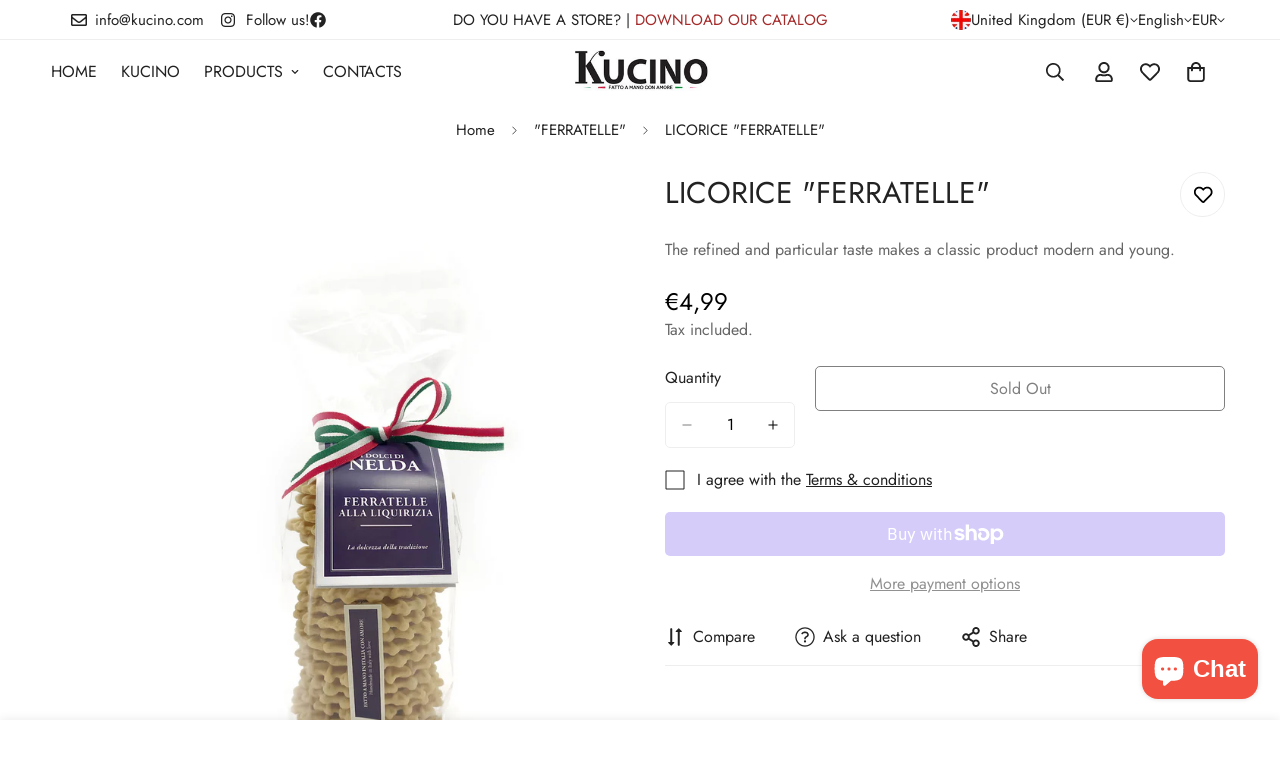

--- FILE ---
content_type: text/javascript
request_url: https://kucino.com/cdn/shop/t/10/assets/variant-picker.js?v=66761027898496351631750523217
body_size: -220
content:
if(!customElements.get("variant-picker")){class VariantPicker extends HTMLElement{constructor(){super()}get selectedOptionValues(){const options=this.querySelectorAll(".m-product-option select, .m-product-option input"),selectedValues=new Map;options.forEach(field=>{const fieldName=field.name||field.dataset.fieldName;if(field.tagName.toLowerCase()==="select"){const selectedOption=Array.from(field.options).find(opt=>opt.selected&&!opt.disabled);selectedOption&&selectedValues.set(fieldName,selectedOption.dataset.optionValueId)}else if(field.tagName.toLowerCase()==="input"&&field.type==="radio"){const checkedInput=field.checked?field:null;checkedInput&&selectedValues.set(fieldName,checkedInput.dataset.optionValueId)}}),options.forEach(field=>{const fieldName=field.name||field.dataset.fieldName;if(!selectedValues.has(fieldName)){if(field.tagName.toLowerCase()==="select"){const firstValidOption=Array.from(field.options).find(opt=>!opt.disabled);firstValidOption&&selectedValues.set(fieldName,firstValidOption.dataset.optionValueId)}else if(field.tagName.toLowerCase()==="input"&&field.type==="radio"){const firstInput=field;firstInput&&selectedValues.set(fieldName,firstInput.dataset.optionValueId)}}});const result=[];return options.forEach(field=>{const fieldName=field.name||field.dataset.fieldName;if(selectedValues.has(fieldName)){const optionValueId=selectedValues.get(fieldName);optionValueId&&!result.includes(optionValueId)&&result.push(optionValueId)}}),result}connectedCallback(){this.addEventListener("change",event=>{const target=this.getInputForEventTarget(event.target);MinimogEvents.emit(MinimogTheme.pubSubEvents.optionValueSelectionChange,{data:{selectedOptionValues:this.selectedOptionValues,event,target}})})}getInputForEventTarget(target){return target.tagName==="SELECT"?target.selectedOptions[0]:target}}customElements.define("variant-picker",VariantPicker)}
//# sourceMappingURL=/cdn/shop/t/10/assets/variant-picker.js.map?v=66761027898496351631750523217


--- FILE ---
content_type: text/javascript
request_url: https://kucino.com/cdn/shop/t/10/assets/mega-menu.js?v=171931932604055704821750523216
body_size: 1526
content:
class Megamenu{constructor(container){this.selectors={announcementBar:".m-announcement-bar",hamburgerButtons:".m-hamburger-box",desktopMenuItems:[".m-menu__item"],desktopSubMenus:".m-mega-menu",headerMobile:".m-header__mobile",menuDrawer:"#m-menu-drawer",menuDrawerContent:".m-menu-drawer__content",menu:".m-menu-mobile",menuItems:[".m-menu-mobile__item"],megaMenuMobile:[".m-megamenu-mobile"],backDrop:".m-menu-drawer__backdrop"},this.menuSelectors={subMenu:".m-mega-menu"},this.activeDesktopMenuItem=null,this.sliders={},this.open=!1,this.container=container,this.transitionDuration=0,this.domNodes=queryDomNodes(this.selectors),this.menuData=[...this.domNodes.desktopMenuItems].map(item=>{const header=item.closest("header"),menuNodes=queryDomNodes(this.menuSelectors,item);return{header,item,...menuNodes,active:!1}}),this.init(),MinimogTheme=MinimogTheme||{},MinimogTheme.headerSliders=this.sliders}init(){this.domNodes.hamburgerButtons.addEventListener("click",e=>{this.domNodes.hamburgerButtons.classList.contains("active")?this.closeMenu():this.openMenu(),this.domNodes.hamburgerButtons.classList.toggle("active")}),this.domNodes.backDrop.addEventListener("click",e=>{this.closeMenu()}),this.initMobileMegaMenu(),this.initDesktopMegaMenu(),MinimogEvents.subscribe(MinimogTheme.pubSubEvents.openCartDrawer,()=>{this.open&&this.closeMenu()}),MinimogEvents.subscribe(MinimogTheme.pubSubEvents.openSearchPopup,()=>{this.open&&this.closeMenu()})}initDesktopMegaMenu(){[...this.menuData].forEach(menuItem=>{const{item,subMenu}=menuItem;if(subMenu){const productsBanner=subMenu.querySelector(".m-mega-product-list");productsBanner&&(window&&window.__sfWindowLoaded?menuItem.productsBannerSlider=this.initProductsBanner(productsBanner):window.addEventListener("load",()=>{menuItem.productsBannerSlider=this.initProductsBanner(productsBanner)}))}})}closeDesktopSubmenu=menuItemIndex=>{const menuItem=this.menuData[menuItemIndex],{header}=menuItem;header&&header.classList.remove("show-menu")};initProductsBanner(banner){const header=banner.closest("header"),menuItem=banner.closest(".m-menu__item"),screenClass=header&&`.${header.dataset.screen}`||"",id=banner.dataset.id,columns=document.querySelector(`.m-product-list-${id}`).dataset.column;let slider;if(slider=new MinimogLibs.Swiper(`${screenClass} .m-product-list-${id}`,{slidesPerView:1,loop:!1,autoplay:!1,breakpoints:{1200:{slidesPerView:columns},992:{slidesPerView:columns>=2?2:columns}}}),this.sliders[menuItem.dataset.index]=slider,slider){const prevBtn=document.querySelector(`#m-slider-controls-${id} .m-slider-controls__button-prev`),nextBtn=document.querySelector(`#m-slider-controls-${id} .m-slider-controls__button-next`);prevBtn&&prevBtn.addEventListener("click",()=>slider.slidePrev()),nextBtn&&nextBtn.addEventListener("click",()=>slider.slideNext())}}initMobileMegaMenu(){[...this.domNodes.menuItems].forEach(item=>{const subMenuContainer=item.querySelector(".m-megamenu-mobile"),backBtn=item.querySelector(".m-menu-mobile__back-button");subMenuContainer&&addEventDelegate({context:item,selector:"[data-toggle-submenu]",handler:(e,target)=>{e.preventDefault();const level=target.dataset.toggleSubmenu,parentNode=e.target.parentNode;e.target.classList.contains("m-menu-mobile__back-button")||parentNode.classList.contains("m-menu-mobile__back-button")||this.openSubMenu(subMenuContainer,level)}}),backBtn&&(addEventDelegate({context:item,selector:"[data-toggle-submenu]",handler:(e,target)=>{e.preventDefault();const level=target.dataset.toggleSubmenu,parentNode=e.target.parentNode;e.target.classList.contains("m-menu-mobile__back-button")||parentNode.classList.contains("m-menu-mobile__back-button")||this.openSubMenu(subMenuContainer,level)}}),backBtn.addEventListener("click",e=>{const level=e.target.dataset.level;this.closeSubMenu(subMenuContainer,level)}))}),document.addEventListener("matchMobile",()=>this.setMenuHeight()),document.addEventListener("unmatchMobile",()=>this.setMenuHeight())}openMenu(){this.setMenuHeight(),document.documentElement.classList.add("prevent-scroll"),this.domNodes.menuDrawer.classList.add("open"),this.domNodes.headerMobile.classList.add("header-drawer-open"),this.open=!0}closeMenu(){const{menuDrawer,menu,megaMenuMobile,hamburgerButtons}=this.domNodes;setTimeout(()=>{megaMenuMobile.forEach(container=>{container.classList.remove("open")}),menu&&menu.classList.remove("m-submenu-open","m-submenu-open--level-1","m-submenu-open--level-2"),menuDrawer.classList.remove("open"),document.documentElement.classList.remove("prevent-scroll"),this.domNodes.headerMobile.classList.remove("header-drawer-open"),hamburgerButtons.classList.remove("active")},this.transitionDuration),this.open=!1}openSubMenu(subMenuContainer,level){let subMenuOpenClass=`m-submenu-open--level-${level}`;this.domNodes.menuDrawerContent.classList.add("open-submenu"),this.domNodes.menu&&this.domNodes.menu.classList.add("m-submenu-open"),this.domNodes.menu&&this.domNodes.menu.classList.add(subMenuOpenClass),subMenuContainer.classList.add("open")}closeSubMenu(subMenuContainer,level){let subMenuOpenClass=`m-submenu-open--level-${level}`;level==="1"&&this.domNodes.menu&&this.domNodes.menu.classList.remove("m-submenu-open"),this.domNodes.menu&&this.domNodes.menu.classList.remove(subMenuOpenClass),subMenuContainer.classList.remove("open"),this.domNodes.menuDrawerContent.classList.remove("open-submenu")}setMenuHeight(){const{menuDrawer,headerMobile}=this.domNodes,offsetBottom=headerMobile.getBoundingClientRect().bottom,panelHeight=window.innerHeight-offsetBottom;menuDrawer.style.setProperty("--menu-drawer-height",`${panelHeight}px`)}}class SiteNav{constructor(container){this.selectors={menuItems:[".m-menu .m-menu__item"],dropdowns:[".m-mega-menu"],subMenu:".m-mega-menu",overlay:".m-header__overlay",swiper:".swiper-container"},this.classes={slideFromRight:"slide-from-right",slideReveal:"slide-reveal",active:"m-mega-active"},this.headerSticky=!1,container&&(this.container=container,this.domNodes=queryDomNodes(this.selectors,this.container),this.activeIndex=-1,this.lastActiveIndex=-1,this.visited=!1,this.timeoutEnter=null,this.timeoutLeave=null,this.attachEvents())}attachEvents=()=>{this.domNodes.menuItems.forEach((menuItem,index)=>{menuItem.addEventListener("mouseenter",evt=>this.onMenuItemEnter(evt,index)),menuItem.addEventListener("mouseleave",evt=>this.onMenuItemLeave(evt,index))})};initDropdownSize=()=>{this.container&&this.container.style.setProperty("--sf-dropdown-width",this.windowWidth()),this.container&&this.container.style.setProperty("--sf-dropdown-height",this.windowHeight())};onMenuItemEnter=(evt,index)=>{const{target}=evt;target.classList.contains("m-menu__item--mega")&&(clearTimeout(this.timeoutLeave),this.activeIndex=target.dataset&&Number(target.dataset.index),this.headerSticky=this.container&&this.container.dataset.sticky==="true",this.reInitSlider(target),this.container&&this.visited?this.container.classList.remove(this.classes.slideReveal):this.container.classList.add(this.classes.slideReveal),this.visited=!0,this.lastActiveIndex>=0&&this.activeIndex>=0&&(this.container&&this.lastActiveIndex<this.activeIndex?this.container.classList.add(this.classes.slideFromRight):this.lastActiveIndex>this.activeIndex&&this.container.classList.remove(this.classes.slideFromRight)),this.getElementBoundingRect(target).then(rect=>{rect&&(this.container&&this.container.style.setProperty("--sf-dropdown-width",rect.width),this.container&&this.container.style.setProperty("--sf-dropdown-height",rect.height)),this.timeoutEnter=setTimeout(()=>{this.activeIndex===Number(target.dataset.index)&&(this.container&&this.container.classList.add(this.classes.active),target.closest(".m-menu__item").classList.add("m-menu__item--active"))},120)}))};onMenuItemLeave=(evt,index)=>{this.activeIndex=-1,this.lastActiveIndex=index,evt.target.closest(".m-menu__item").classList.remove("m-menu__item--active"),this.timeoutLeave=setTimeout(()=>{(this.activeIndex===-1||this.activeIndex<0)&&(this.visited=!1),this.resetMegaMenu(evt.target)},80)};reInitSlider=menuItem=>{if(!menuItem.querySelector(this.selectors.swiper))return;const itemIndex=menuItem.dataset.index,slider=MinimogTheme&&MinimogTheme.headerSliders[itemIndex];slider&&slider.update()};getElementBoundingRect=async element=>{const subMenu=element.querySelector(this.selectors.subMenu);if(subMenu){const rect=subMenu.getBoundingClientRect();return{width:rect.width,height:rect.height,left:rect.left,top:rect.top}}};resetMegaMenu=()=>{this.activeIndex=-1,clearTimeout(this.timeoutEnter),this.container&&this.container.classList.remove(this.classes.active,this.classes.slideFromRight,this.classes.slideReveal,"sf-header--bg-black","sf-header--bg-white")};windowWidth=()=>window.innerWidth;windowHeight=()=>window.innerHeight;destroy=()=>{this.domNodes.menuItems.forEach((menuItem,index)=>{menuItem.removeEventListener("mouseenter",evt=>this.onMenuItemEnter(evt,index)),menuItem.removeEventListener("mouseleave",evt=>this.onMenuItemLeave(evt,index))})}}
//# sourceMappingURL=/cdn/shop/t/10/assets/mega-menu.js.map?v=171931932604055704821750523216
